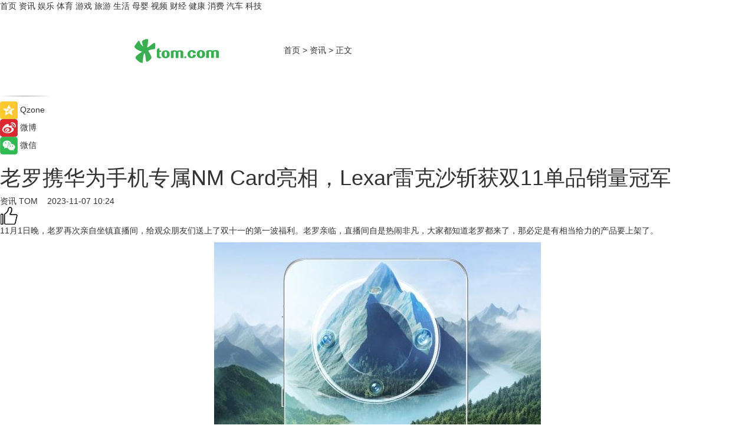

--- FILE ---
content_type: text/html
request_url: https://news.tom.com/202311/4751620286.html
body_size: 9470
content:
<!DOCTYPE html>
<html xmlns="http://www.w3.org/1999/xhtml"  lang="zh-CN" >

<!-- openCMs sreach -->
<head>
    <meta http-equiv="Content-Type" content="text/html; charset=UTF-8">
	<meta name="viewport" content="width=device-width, initial-scale=1.0">
    <meta http-equiv="X-UA-Compatible" content="IE=edge,chrome=1" >
	<meta name="referrer" content="unsafe-url" />
	<meta name="robots" content="index, follow">
   
    <title>老罗携华为手机专属NM Card亮相，Lexar雷克沙斩获双11单品销量冠军_TOM资讯</title><meta name="Description" content="11月1日晚,老罗再次亲自坐镇直播间,给观众朋友们送上了双十一的第一波福利。老罗亲临,直播间自是热闹非凡,大家都知道老罗都来了,那必定是有相当给力的产品要上架了。">
        <meta name="keywords" content="华为NM内存卡,华为nm内存卡哪个牌子的质量好,雷克沙内存卡怎么样,雷克沙最新消息">
        <meta name="Imageurl" content="https://imgs.tom.com/whyz/202311/4751620286/THUMBNAILeb1baad6c37e5117.jpg">
        <meta property="og:type" content="article"/>
        <meta property="og:title" content="老罗携华为手机专属NM Card亮相，Lexar雷克沙斩获双11单品销量冠军"/>
        <meta property="og:description" content="11月1日晚,老罗再次亲自坐镇直播间,给观众朋友们送上了双十一的第一波福利。老罗亲临,直播间自是热闹非凡,大家都知道老罗都来了,那必定是有相当给力的产品要上架了。"/>
        <meta property="og:image" content="https://imgs.tom.com/whyz/202311/4751620286/THUMBNAILeb1baad6c37e5117.jpg"/>
        <meta property="og:url" content="https://news.tom.com/202311/4751620286.html"/>
        <meta property="og:release_date" content="2023-11-07 10:24"/>
    <link rel="canonical" href="https://news.tom.com/202311/4751620286.html"/>
	<meta name="applicable-device" content="pc,mobile">
	
    <!--加载图标-->
	   	 <link href="https://www.tom.com/system/modules/my.opencms.news/resources/tom/bootstrap/css/bootstrap.min.css" rel="stylesheet" type="text/css">
   	  <link href="//www.tom.com/system/modules/my.opencms.news/resources/pc/css/newcontent_auto3.css?v=5" rel="stylesheet" type="text/css">
   
	
</head>
<body>
<input  type="hidden"  value ="0" id="sltop"/>
<input  type="hidden"  value ="1175" id="jsonid"/>
<input  type="hidden"  value="/news/" id="category">
<div class="index_nav">
   <div class="index_nav_child">
<div class="index_nav_left">
<a href="//www.tom.com" title="TOM首页" id="shouye">首页</a>
<a href="//news.tom.com" title="TOM资讯" id="news">资讯</a>
<!--
<a href="//lookin.tom.com/" title="LOOKin" id="LOOKin">LOOKin</a>
-->
<a href="//ent.tom.com" title="TOM娱乐" id="ent" >娱乐</a>
<a href="//sports.tom.com" title="TOM体育" id="sports">体育</a>
<!--<a href="//star.tom.com" title="TOM明星" id="gossip">明星</a>-->
<!--<a href="//fashion.tom.com" title="TOM时尚" id="fashion">时尚</a>-->
<a href="//game.tom.cn" title="TOM游戏" target="_blank" id="game">游戏</a>
<a href="//travel.tom.com" id="travel" title="TOM旅游">旅游</a>
<a href="//life.tom.com" title="TOM生活" id="life">生活</a>
<a href="//baby.tom.com" title="TOM母婴" id="baby">母婴</a>
<!--<a href="//marketing.tom.com" title="TOM营销" id="marketing">营销</a>-->
<!--<a href="//vip.tom.com" title="TOM邮箱" id="mail" target="_blank">邮箱</a>-->
<!--<a href="//biz.tom.com" id="biz" title="TOM商业">商业</a>-->
<a href="//v.tom.com" id="tv" target="_blank" title="TOM视频">视频</a>
<a href="//finance.tom.com" id="finance" title="TOM财经">财经</a>
<a href="//health.tom.com" id="health" title="TOM健康">健康</a>
<!--
<a href="//joke.tom.com" id="joke" title="TOM段子">段子</a>
-->
<a href="//xiaofei.tom.com" title="TOM消费" id="xiaofei">消费</a>
<a href="//car.tom.com" title="TOM汽车" id="car">汽车</a>
<!--<a href="//www.ule.com" title="TOM购物" target="_blank">购物</a>-->
<a href="//tech.tom.com" title="TOM科技" id="tech">科技</a>
</div>
</div>
</div>
<div class="content_nav" id="content_nav">
    <div class="content_nav_box">
        <!--二维码-->
        <div id="qrcode" style="width:200px;height:200px;position:fixed;left:50%;top:50%; display:none;margin-left:-100px;margin-top:-100px;">aaa</div>
        <a class="back_arrow" id="back_arrow" href="javascript:history.back(-1)"><img src="https://www.tom.com/system/modules/my.opencms.news/resources/pc/pic/back_arow.png" alt></a>
        <a class="back_hot" id="back_hot" href="javascript:history.back(-1)"><img src="https://www.tom.com/system/modules/my.opencms.news/resources/pc/pic/tom_back.png" alt></a>
        <span class="tom_pc_logo"  href="https://www.tom.com"><img src="https://www.tom.com/system/modules/my.opencms.news/resources/pc/pic/tom_pc_logo.png" alt="logo"></span>
        <span class="tom_com_logo"><a href="https://www.tom.com/index2.html"> <img src="https://www.tom.com/system/modules/my.opencms.news/resources/tom/tomLogo1.png" alt="logo" ></a></span>
        <img class="tom_share" data-toggle="modal" data-target=".bs-example-modal-lg" src="//www.tom.com/system/modules/my.opencms.news/resources/pc/pic/tom_share.png" style="display: none;" alt>
		<a class="nav_left01" href="https://www.tom.com" title="网站首页" target="_blank">首页</a>
		<span class="nav_left01">&gt</span>
        <a class="nav_left01" href="https://news.tom.com" title="TOM资讯" target="_blank">资讯</a>
        <span class="nav_left01">&gt</span>
        <span class="nav_left01">正文</span>
        <span class="share_btn" name="sharebtn"  id="sharebtn" onclick="shareopen()"><img src="//www.tom.com/system/modules/my.opencms.news/resources/pc/pic/share_btn.png" alt></span>
        <div class="right_search_box" style="display:none;">
            <input value="">
            <span class="search_box_btn"><img src="//www.tom.com/system/modules/my.opencms.news/resources/pc/pic/search_btn_icon.png" alt></span>
        </div>
    </div>
</div>
<div class="wxAlert" style="display:none;z-index:9999;padding: 15px;border-radius: 3px; width:240px;height:67px;background:rgba(19,23,31,0.8);position:fixed;top:50%;left:50%;margin-top:-33.5px;margin-left:-120px;font-size:13px;color:#fff;">
    <img style="width:10px;height:9.5px;position:absolute;top:5px;right:5px;" src="https://www.tom.com/system/modules/my.opencms.news/resources/pc/pic/wx_close.png" alt>
    点击下方菜单栏  “ <img src="https://www.tom.com/system/modules/my.opencms.news/resources/shareios3.png" class="sharicoimg"  style="width: 27px; height: 27px;vertical-align: middle;" alt> ” 选择 “分享”， 把好文章分享出去!
</div>


<!-- 微信提示 -->
<div class="modal fade " id="wxmyModal" tabindex="-1" role="dialog" aria-labelledby="wxmyModalLabel" aria-hidden="true" >
    <div class="modal-dialog" >
        <img src="https://www.tom.com/system/modules/my.opencms.news/resources/shareios2.png" style="right: 0; float: right; width: 94px;margin-top:30px; margin-right:18px" alt>

        <div class="modal-content amodal-content" style="top: 250px; border:0px; width: 240px;height: 86px;left: 50%; margin-top: -33.5px;margin-left: -120px;font-size: 15px;color: rgb(255, 255, 255);background:rgba(19,23,31,0.8);padding: 4px;box-sizing: content-box;" >
            <button type="button" class="close closea" data-dismiss="modal" aria-hidden="true"  style="color: #fff;font-weight: normal; opacity: 1;">
                &times;
            </button>

            <div class="modal-body" style="padding-top:25px; text-align: center;">
                请点击右上角选择分享，把好文章分享出去
            </div>

        </div>
    </div>
</div>
<!--分享模态框-->
<div class="modal tomShare_modal fade bs-example-modal-lg tomShare_modalbs" tabindex="-1" role="dialog" aria-labelledby="myLargeModalLabel">
    <div style="margin:0;" class="modal-dialog modal-lg" role="document">
        <div class="modal-content">
            <div style="font-size:12px;" class="row text-center tomShare_modalbshe">
                <div data-dismiss="modal" class="col-xs-3"  id="pyq">
                    <img src="https://www.tom.com/system/modules/my.opencms.news/resources/pc/pic/tom_pyq.png" alt>
                    <div style="margin-top: 6px;" class="row">
                        <div class="col-xs-12">朋友圈</div>
                    </div>
                </div>
                <div data-dismiss="modal" class="col-xs-3"  id="wx">
                    <img  src="https://www.tom.com/system/modules/my.opencms.news/resources/pc/pic/tom_wechat.png" alt>
                    <div style="margin-top: 6px;" class="row">
                        <div class="col-xs-12">微信好友</div>
                    </div>
                </div>
                <div data-dismiss="modal" class="col-xs-3" id="qzone" onclick="shareToQzone()">
                    <img  src="//www.tom.com/system/modules/my.opencms.news/resources/pc/pic/tom_space.png" alt >
                    <div style="margin-top: 6px;" class="row">
                        <div class="col-xs-12">QQ空间</div>
                    </div>
                </div>
                <div data-dismiss="modal" class="col-xs-3" id="qq" onclick="shareToQQ()">
                    <img  src="https://www.tom.com/system/modules/my.opencms.news/resources/pc/pic/tom_qq1.png" alt>
                    <div style="margin-top: 6px;" class="row">
                        <div class="col-xs-12">QQ</div>
                    </div>
                </div>
            </div>
            <div style="" class="row">
                <div data-dismiss="modal" style="" class="col-xs-12 text-center tomShare_modalfb">
                    取消
                </div>
            </div>
        </div>
    </div>
</div>
<!--文章内容部分-->
<div class="content_body_box">
    <div class="content_body_left" id="content_body_left">
        <div class="scan_box">
            <div class="scan_box_text"></div>
            <div class="scan_box_img" id="scan_box_img"></div>
        </div>
        <div class="left_line"><img src="https://www.tom.com/system/modules/my.opencms.news/resources/pc/pic/left_line.png" alt></div>
        <div class="kongjian_share">
            <span class="kongjian_share_img"><img src="https://www.tom.com/system/modules/my.opencms.news/resources/pc/pic/kongjian_share.png" alt></span>
            <span class="kongjian_share_text">Qzone</span>
        </div>
        <div class="weibo_share">
            <span class="weibo_share_img"><img src="https://www.tom.com/system/modules/my.opencms.news/resources/pc/pic/weibo_share.png" alt></span>
            <span class="weibo_share_text">微博</span>
        </div>
        <div class="weixin_share">
            <span class="weixin_share_img"><img src="https://www.tom.com/system/modules/my.opencms.news/resources/pc/pic/weixin_share.png" alt></span>
            <span class="weixin_share_text">微信</span>
            <span class="weixin_share_scan" id="weixin_share_scan">
				</span>
        </div>
    </div>
    <div class="content_body_center" id="content_body_center">
        <div class="content_news_box">
            <h1 class="news_box_title news_box_title1">老罗携华为手机专属NM Card亮相，Lexar雷克沙斩获双11单品销量冠军</h1>

                <!-- 写下想法弹出框 -->
                <div id="alert_share" style="display:none;border-color:rgba(66,66,66,0.1);background-color:#fff;box-shadow: 4px 7px 9px -8px rgb(66,66,66);color:#000000;" class="alert alert-success alert-dismissable fade in">
                    <button style="top: -13px;right: -26px;outline: 0;" type="button" class="close" aria-hidden="true">
                        &times;
                    </button>
                    <img style="width:14px;height:14px;" src="https://www.tom.com/system/modules/my.opencms.news/resources/pc/pic/tom_check.png" alt >
                    <strong>为推荐给更多人</strong>
                    <strong data-toggle="modal"  class="setdata" data-target=".bs-example-modal-lg" style="color:#31ba52;" >分享写下你的想法></strong>
                </div>
				
				  
				<div class="news_box_inforlinre">
				<div class="news_box_inforlinreab"></div>
                <div class="news_box_infor">
				<span class="formtag">资讯</span>
				 <span class="infor_from infor_froma">

								<a class="infor_from_a" href="/sourcelink.html?linkfrom=http://www.tom.com"  target="_blank"            rel="nofollow">
											TOM  &nbsp;&nbsp;</a>
									</span>
						<span class="infor_time">
							2023-11-07 10:24</span>
                   
                    <!--点赞新样式-->
                     	<div class="tom_fabulous tom_fabulousa">
                        <div class="tom_fabulousdiv" id="m_like">
                            <img class="tom_fabulousimg" src="https://www.tom.com/system/modules/my.opencms.news/resources/tom/phone_noclick.png" alt ><span class="tom_fabulousspan" id="num"></span>
                        </div>

                    </div>
                </div>
                <div class="news_box_text">
                    <html>
 <head></head>
 <body>
  <p>11月1日晚，老罗再次亲自坐镇直播间，给观众朋友们送上了双十一的第一波福利。老罗亲临，直播间自是热闹非凡，大家都知道老罗都来了，那必定是有相当给力的产品要上架了。</p> 
  <center>
   <img src="https://imgs.tom.com/whyz/202311//4751620286/CONTENTeb1baad6c37e5117.jpg" alt="老罗携华为手机专属NM Card亮相，Lexar雷克沙斩获双11单品销量冠军" border="0">
  </center> 
  <p><strong>果不其然，老罗这次带来了Lexar雷克沙为华为手机量身定制的Lexar NM Card存储卡</strong>。作为全球领先的存储方案解决商，Lexar雷克沙在业内外都有非常好的口碑，此次跟华为强强联合推出的NM Card存储卡表现非常强悍，其读取速度高达90MB/s，写入速度高达85MB/s。这个速度完全可以匹配手机本体内容，在使用中完全感知不到存储卡的存在，就是这么流畅。</p> 
  <center>
   <img src="https://imgs.tom.com/whyz/202311//4751620286/CONTENTdc55944d5cf41f0b.jpg" alt="老罗携华为手机专属NM Card亮相，Lexar雷克沙斩获双11单品销量冠军" border="0">
  </center> 
  <p>产品力强不说，老罗还给出了一个“交个朋友”的底价，自然在直播间引起了哄抢，这款NM Card存储卡一上架便被抢购一空。就是说，我们不得不佩服老罗的眼光，他总是能挑选出这种优质产品。</p> 
  <p>实际上，Lexar雷克沙 NM Card存储卡不只是在老罗直播间被抢购一空，在整个电商平台双十一开启之际，这款NM Card存储卡直接冲到了该品类的销量榜首，助力Lexar雷克沙实现了全品类销售额同比增长137%的双十一开门红佳绩。</p> 
  <center>
   <img src="https://imgs.tom.com/whyz/202311//4751620286/CONTENT3ab9cf62052b8ef2.jpg" alt="老罗携华为手机专属NM Card亮相，Lexar雷克沙斩获双11单品销量冠军" border="0">
  </center> 
  <p>Lexar雷克沙的品牌号召力还不止于此，LexarProfessional 1667x SD存储卡同样拿下了单品类的销售额冠军。这款1667x SD存储卡达到了V60视频等级，其写入速度最高可达120MB/s，可流畅拍摄4K、1080P全高清视频。与此同时，它还具有多重防护功能，可以抵抗严寒酷热，防震、防水，陪伴影像创作者们上山下海，提供最稳定的支持。</p> 
  <center>
   <img src="https://imgs.tom.com/whyz/202311//4751620286/CONTENT9776f46c1a554e70.jpg" alt="老罗携华为手机专属NM Card亮相，Lexar雷克沙斩获双11单品销量冠军" border="0">
  </center> 
  <p>此外，LexarPLAY microSD UHS-I存储卡在本次双十一也深受消费者欢迎。这款存储卡拥有高达1TB的存储空间，兼容性极强，可为掌上游戏机、智能手机、平板电脑、家用摄像头扩容。它还拥有高达150MB/s的写入速度以及三防功能，可以说是家用数码产品的必备之选。</p> 
  <p>自双十一开启之后，Lexar雷克沙这三款存储卡产品均为年度底价，同时Lexar雷克沙还做出承诺:保价双十一，买贵就补差价，对这些产品有需求的朋友可以瞅准时机下手了。</p> 
  <p>另外，Lexar雷克沙还为大家备上了一份豪礼:华为Mate 60 Pro，购买指定产品晒单即可参与抽奖。别人抢不到的华为Mate 60 Pro有机会免费带回家，大家可要抓紧机会了。</p> 
  <p>&nbsp;</p>
 </body>
</html><!--增加原创提示-->
					<span id="adright" style="color: #ffffff;display:none">252</span>
                </div>
				</div>
				<div class="news_box_banner_pc1" style="margin-top: 10px;margin-bottom: 20px;">
					<a class="a_img_border" href="//game.tom.com?pop=1"  rel="nofollow"  ><img src="https://www.tom.com/system/modules/my.opencms.news/resources/pc/pic/banner/tem_pc1.jpg" alt/>
					<div class="guanggao">
						广告
					</div>
					</a>
				</div>
				
                <div class="news_box_operation">
				  <div class="news_box_report news_box_reporta"><a href="https://www.tom.com/partner/jubao.html" target="_blank" rel="nofollow">举报</a></div>
					 	<span class="infor_author">责任编辑：
							WY-BD</span>
                  
                    <div style="margin-top: 50px;text-align: center;">
                        <div style="display: inline-block;" id="pc_like">
                            <img src="https://www.tom.com/system/modules/my.opencms.news/resources/pc/pic/pc_noclick.png"   alt >
                            <p style="margin-top: 10px;" id="num"></p>
                        </div>
                    </div>
                </div>
				  <div class="news_box_operation_mhead" >
				  
				  </div>
                <div class="news_box_operation_m" style="text-align:right;font-size:13px;color:#666666;margin-bottom:20px;">
                    责任编辑：
                    WY-BD<!--<div style="margin-top: 40px;text-align: center;">
                        <div style="display: inline-block; border: 1px solid #c5c5c5; border-radius: 51px; padding: 5px; min-width: 134px; font-size: 16px; cursor: pointer; color: #4f5054;" id="m_like">
                            <img style="vertical-align: middle;width: 20px;" src="//www.tom.com/system/modules/my.opencms.news/resources/tom/phone_noclick.png"><span style="margin-top: 10px;vertical-align: middle;padding-left: 5px;" id="num">赞</span>
                        </div>

                    </div>-->

                </div>
            <!-- app分享-->
            <div class="news_box_share" id="news_box_share">
                <div id="sharetxt" class="share_title" >
                    <span>————</span>&nbsp;&nbsp;&nbsp;&nbsp;分享到&nbsp;&nbsp;&nbsp;&nbsp;<span>————</span>
                </div>
                <div id="sharebtn4" class="contect_share">
                    <div class="share_platform">
                        <div class="share_weixin"><a id="wx" onclick="shareToWx()">
                            <div><img src="https://www.tom.com/system/modules/my.opencms.news/resources/pc/pic/weixin3.png"></div>
                            <div class="share_text">微信好友</div>
                        </a>
                        </div>
                        <div class="share_quan"><a id="pyq" onclick="shareToWxpyq()">
                            <div><img src="https://www.tom.com/system/modules/my.opencms.news/resources/pc/pic/quan3.png"></div>
                            <div class="share_text">朋友圈</div>
                        </a>
                        </div>
                        <div class="share_qq"><a id="qq" onclick="shareToQQ()">
                            <div><img src="https://www.tom.com/system/modules/my.opencms.news/resources/pc/pic/QQ3.png"></div>
                            <div class="share_text">QQ好友</div>
                        </a>
                        </div>
                        <div class="share_kongjian"><a id="qzone" onclick="shareToQzone()">
                            <div><img src="https://www.tom.com/system/modules/my.opencms.news/resources/pc/pic/kongjian3.png"></div>
                            <div class="share_text">QQ空间</div>
                        </a>
                        </div>
                        <script id="app" type="text/javascript"></script>
                    </div>
                </div>
            </div>
            <div class="news_box_banner_pc"></div>
        </div>
		
		  <div class="news_box_banner_phone">
       
    </div>
		
			
		<div class="shoujiline"></div>
		<div class="shouji">
			<div class="pic_news_title">
				<span class="mrelation_titlespanicom">&nbsp;</span>
				<span class="mrelation_titlespan">相关推荐</span>
			</div>
			<div class='news'>        <div class='news-left'>            <div class='desc' style='vertical-align: middle;'>                <div class='news_left_title'><a href='//news.tom.com/202503/4066605285.html'>华为携全球首款商用三折叠惊艳亮相MWC 2025，以科技创新重构未来想象</a>                </div>                <div class='footer' style='float: left;margin-top:5px;'>                    <div class='footer_source'>                        <a href='http://www.tom.com' target='_self' rel='nofollow'>TOM</a>                    </div>                </div>                <span class='push_time push_timea' style='line-height:19px;margin-top:10px'>03-04 11:48</span></div>        </div>        <a href='//news.tom.com/202503/4066605285.html'>            <div class='pic'>                <img class='pic1' src='https://imgs.tom.com/whyz/202503/4066605285/THUMBNAIL4d9a1722622a12df.jpeg' alt='华为携全球首款商用三折叠惊艳亮相MWC 2025，以科技创新重构未来想象'>            </div>        </a>    </div><div class='three_image_news'>        <a href='//car.tom.com/202502/1692086734.html'>            <div class='news_title'>比亚迪华为联合发布豹5智驾版，方程豹开启全民智能硬派新时代</div>            <div class='news_pic3'>                <img class='pic1' src='https://imgs.tom.com/auto/202502/1692086734/THUMBNAIL5b61b5e3d6a5303d.jpg' alt='比亚迪华为联合发布豹5智驾版，方程豹开启全民智能硬派新时代'>                <img class='pic2' src='https://imgs.tom.com/auto/202502/1692086734/THUMBNAIL50b3ea7917c3d60a.jpg' alt='比亚迪华为联合发布豹5智驾版，方程豹开启全民智能硬派新时代'>                <img class='pic2' src='https://imgs.tom.com/auto/202502/1692086734/THUMBNAILfd6aa1f8fa4e1d6d.jpg' alt='比亚迪华为联合发布豹5智驾版，方程豹开启全民智能硬派新时代'>            </div>        </a>        <div class='news_infor'>            <div class='source'>                <span>汽车头条</span>            </div>            <span class='push_time'>02-28 14:27</span>        </div>    </div><div class='three_image_news'>        <a href='//news.tom.com/202503/4329493639.html'>            <div class='news_title'>BUV荣获沙利文认证“国货控油洁面全国销量第一” 成为控油护肤领域新领军品牌</div>            <div class='news_pic3'>                <img class='pic1' src='https://imgs.tom.com/whyz/202503/4329493639/THUMBNAIL70e0c189fc0711be.jpg' alt='BUV荣获沙利文认证“国货控油洁面全国销量第一” 成为控油护肤领域新领军品牌'>                <img class='pic2' src='https://imgs.tom.com/whyz/202503/4329493639/THUMBNAILb06824a54490a5e6.jpeg' alt='BUV荣获沙利文认证“国货控油洁面全国销量第一” 成为控油护肤领域新领军品牌'>                <img class='pic2' src='https://imgs.tom.com/whyz/202503/4329493639/THUMBNAIL07d315b3d1d1a65e.jpg' alt='BUV荣获沙利文认证“国货控油洁面全国销量第一” 成为控油护肤领域新领军品牌'>            </div>        </a>        <div class='news_infor'>            <div class='source'>                <span>TOM</span>            </div>            <span class='push_time'>03-07 15:08</span>        </div>    </div><div class='news'>        <div class='news-left'>            <div class='desc' style='vertical-align: middle;'>                <div class='news_left_title'><a href='//news.tom.com/202503/4072068329.html'>华为发布AI WAN解决方案 加速迈向Net5.5G智能网络时代</a>                </div>                <div class='footer' style='float: left;margin-top:5px;'>                    <div class='footer_source'>                        <a href='http://www.tom.com' target='_self' rel='nofollow'>TOM</a>                    </div>                </div>                <span class='push_time push_timea' style='line-height:19px;margin-top:10px'>03-04 11:52</span></div>        </div>        <a href='//news.tom.com/202503/4072068329.html'>            <div class='pic'>                <img class='pic1' src='https://imgs.tom.com/whyz/202503/4072068329/THUMBNAILfe833b436e381369.jpg' alt='华为发布AI WAN解决方案 加速迈向Net5.5G智能网络时代'>            </div>        </a>    </div><div class='three_image_news'>        <a href='//life.tom.com/202503/4516179987.html'>            <div class='news_title'>小米、瑞幸之后，鸿星尔克为何成为新锐青年的「精神三宝」？</div>            <div class='news_pic3'>                <img class='pic1' src='https://imgs.tom.com/whyz/202503/4516179987/THUMBNAILb691143cb21dcb34.jpeg' alt='小米、瑞幸之后，鸿星尔克为何成为新锐青年的「精神三宝」？'>                <img class='pic2' src='https://imgs.tom.com/whyz/202503/4516179987/THUMBNAIL774578e8c464324a.jpeg' alt='小米、瑞幸之后，鸿星尔克为何成为新锐青年的「精神三宝」？'>                <img class='pic2' src='https://imgs.tom.com/whyz/202503/4516179987/THUMBNAILa08e8ccb6277f043.jpeg' alt='小米、瑞幸之后，鸿星尔克为何成为新锐青年的「精神三宝」？'>            </div>        </a>        <div class='news_infor'>            <div class='source'>                <span>TOM</span>            </div>            <span class='push_time'>03-10 09:24</span>        </div>    </div></div>
		
		<div class="recommend_text">
		      <div class="relation_title" id="list-container">
		          <span style=""  class="relation_titlespanico">&nbsp;</span>
		          <span style="" class="relation_titlespan">热点精选</span>
		      </div>
		   <div class='item-container item-none item-noned'><ul class='tem-nonere'><li class='item-left'><a  class='a_img_border'  target='_blank' href='//finance.tom.com/202503/4877215134.html'><img class='item-img' src='https://imgs.tom.com/whyz/202503/4877215134/THUMBNAILc838f8fdba7cd33a.jpeg' alt='迅雷发布2024年第四季度及全年财报：全年总营收3.24亿美元 第四季度总营收8,430万美元同比增长9.3%'></a></li><li class='item-right'><div class='divh4'><a target='_blank' href='//finance.tom.com/202503/4877215134.html'>迅雷发布2024年第四季度及全年财报：全年总营收3.24亿美元 第四季度总营收8,430万美元同比增长9.3%</a></div><p class='soddd'><a href=http://www.tom.com target='_blank' rel='nofollow' class='source_text'>TOM</a><span class='publish-time publish-timepc'>2025-03-13 18:58</span><span class='publish-time publish-timemb'>03-13 18:58</span></p></li></ul></div><div class='item-container item-none item-noned'><ul class='tem-nonere'><li class='item-left'><a  class='a_img_border'  target='_blank' href='//tech.tom.com/202503/4877054211.html'><img class='item-img' src='https://imgs.tom.com/whyz/202503/4877054211/THUMBNAIL9f7e1da493c6083a.jpg' alt='追觅扫地机「生而无界」：Deepseek+仿生机械手+具身智能共绘家庭清洁新蓝图'></a></li><li class='item-right'><div class='divh4'><a target='_blank' href='//tech.tom.com/202503/4877054211.html'>追觅扫地机「生而无界」：Deepseek+仿生机械手+具身智能共绘家庭清洁新蓝图</a></div><p class='soddd'><a href=http://www.tom.com target='_blank' rel='nofollow' class='source_text'>TOM</a><span class='publish-time publish-timepc'>2025-03-13 18:58</span><span class='publish-time publish-timemb'>03-13 18:58</span></p></li></ul></div><div class='item-container item-none item-noneb'><div class='divh4'><a target='_blank' href='//tech.tom.com/202503/4875642427.html'>大模型平台+新一代智能客服双箭齐发！中关村科金领跑垂类大模型应用赛道</a></div><ul><li class='item-center'><a class='a_img_border' target='_blank' href='//tech.tom.com/202503/4875642427.html'><img class='item-img' src='https://imgs.tom.com/whyz/202503/4875642427/THUMBNAIL9ffa6c81b2800782.jpg' alt='大模型平台+新一代智能客服双箭齐发！中关村科金领跑垂类大模型应用赛道'></a></li><li class='item-center'><a class='a_img_border' target='_blank' href='//tech.tom.com/202503/4875642427.html'><img class='item-img' src='https://imgs.tom.com/whyz/202503/4875642427/THUMBNAIL27471ccc55a34442.jpg' alt='大模型平台+新一代智能客服双箭齐发！中关村科金领跑垂类大模型应用赛道'></a></li><li class='item-center'><a class='a_img_border' target='_blank' href='//tech.tom.com/202503/4875642427.html'><img class='item-img' src='https://imgs.tom.com/whyz/202503/4875642427/THUMBNAILe90d2b52b84d76a1.jpg' alt='大模型平台+新一代智能客服双箭齐发！中关村科金领跑垂类大模型应用赛道'></a></li></ul><div class='item-bottom'><p class='soddd'><a href=http://www.tom.com target='_blank' rel='nofollow' class='source_text'>TOM</a><span class='publish-time publish-timepc'>2025-03-13 18:54</span><span class='publish-time publish-timemb'>03-13 18:54</span></p></div></div><div class='item-container item-none item-noned'><ul class='tem-nonere'><li class='item-left'><a  class='a_img_border'  target='_blank' href='//health.tom.com/202503/4874790441.html'><img class='item-img' src='https://imgs.tom.com/whyz/202503/4874790441/THUMBNAILb3bc0aa12db60440.jpeg' alt=' 吕良伟和长轻联手,有哪些看点?'></a></li><li class='item-right'><div class='divh4'><a target='_blank' href='//health.tom.com/202503/4874790441.html'> 吕良伟和长轻联手,有哪些看点?</a></div><p class='soddd'><a href=http://www.tom.com target='_blank' rel='nofollow' class='source_text'>TOM</a><span class='publish-time publish-timepc'>2025-03-13 18:54</span><span class='publish-time publish-timemb'>03-13 18:54</span></p></li></ul></div><div class='item-container item-none item-noneb'><div class='divh4'><a target='_blank' href='//ent.tom.com/202503/4871748562.html'> 院线电影《再见，也许不再见》定档3月29日全国公映</a></div><ul><li class='item-center'><a class='a_img_border' target='_blank' href='//ent.tom.com/202503/4871748562.html'><img class='item-img' src='https://imgs.tom.com/whyz/202503/4871748562/THUMBNAILd4a503f052093222.jpeg' alt=' 院线电影《再见，也许不再见》定档3月29日全国公映'></a></li><li class='item-center'><a class='a_img_border' target='_blank' href='//ent.tom.com/202503/4871748562.html'><img class='item-img' src='https://imgs.tom.com/whyz/202503/4871748562/THUMBNAIL18692a40b5079e03.jpeg' alt=' 院线电影《再见，也许不再见》定档3月29日全国公映'></a></li><li class='item-center'><a class='a_img_border' target='_blank' href='//ent.tom.com/202503/4871748562.html'><img class='item-img' src='https://imgs.tom.com/whyz/202503/4871748562/THUMBNAIL432f7cb14beb0017.jpeg' alt=' 院线电影《再见，也许不再见》定档3月29日全国公映'></a></li></ul><div class='item-bottom'><p class='soddd'><a href=http://www.tom.com target='_blank' rel='nofollow' class='source_text'>TOM</a><span class='publish-time publish-timepc'>2025-03-13 17:21</span><span class='publish-time publish-timemb'>03-13 17:21</span></p></div></div><div class='item-container item-none item-noneb'><div class='divh4'><a target='_blank' href='//sports.tom.com/202503/4871804072.html'> 重庆铜梁龙足球俱乐部2025新赛季蓄势待发!共扬重庆精神</a></div><ul><li class='item-center'><a class='a_img_border' target='_blank' href='//sports.tom.com/202503/4871804072.html'><img class='item-img' src='https://imgs.tom.com/whyz/202503/4871804072/THUMBNAIL403f3c07a917f009.jpeg' alt=' 重庆铜梁龙足球俱乐部2025新赛季蓄势待发!共扬重庆精神'></a></li><li class='item-center'><a class='a_img_border' target='_blank' href='//sports.tom.com/202503/4871804072.html'><img class='item-img' src='https://imgs.tom.com/whyz/202503/4871804072/THUMBNAILd645364ef32ccf80.jpeg' alt=' 重庆铜梁龙足球俱乐部2025新赛季蓄势待发!共扬重庆精神'></a></li><li class='item-center'><a class='a_img_border' target='_blank' href='//sports.tom.com/202503/4871804072.html'><img class='item-img' src='https://imgs.tom.com/whyz/202503/4871804072/THUMBNAILa9fc22b9c93d69a7.jpeg' alt=' 重庆铜梁龙足球俱乐部2025新赛季蓄势待发!共扬重庆精神'></a></li></ul><div class='item-bottom'><p class='soddd'><a href=http://www.tom.com target='_blank' rel='nofollow' class='source_text'>TOM</a><span class='publish-time publish-timepc'>2025-03-13 17:21</span><span class='publish-time publish-timemb'>03-13 17:21</span></p></div></div><div class='item-container item-none item-noned'><ul class='tem-nonere'><li class='item-left'><a  class='a_img_border'  target='_blank' href='//ent.tom.com/202503/4873083167.html'><img class='item-img' src='https://imgs.tom.com/whyz/202503/4873083167/THUMBNAILd0d3cf3903523e55.jpg' alt='容祖儿与英皇珠宝合作推出全新首饰系列See Me Fly'></a></li><li class='item-right'><div class='divh4'><a target='_blank' href='//ent.tom.com/202503/4873083167.html'>容祖儿与英皇珠宝合作推出全新首饰系列See Me Fly</a></div><p class='soddd'><a href=http://www.tom.com target='_blank' rel='nofollow' class='source_text'>TOM</a><span class='publish-time publish-timepc'>2025-03-13 17:21</span><span class='publish-time publish-timemb'>03-13 17:21</span></p></li></ul></div><div class='item-container item-none item-noneb'><div class='divh4'><a target='_blank' href='//sports.tom.com/202503/4861147686.html'>落日霞光相伴星光璀璨，与Wilson前往INDIAN WELLS 沉浸式感受沙漠绿洲里的网球天堂，Feel it All</a></div><ul><li class='item-center'><a class='a_img_border' target='_blank' href='//sports.tom.com/202503/4861147686.html'><img class='item-img' src='https://imgs.tom.com/whyz/202503/4861147686/THUMBNAILfaa96ae3fc119e64.jpeg' alt='落日霞光相伴星光璀璨，与Wilson前往INDIAN WELLS 沉浸式感受沙漠绿洲里的网球天堂，Feel it All'></a></li><li class='item-center'><a class='a_img_border' target='_blank' href='//sports.tom.com/202503/4861147686.html'><img class='item-img' src='https://imgs.tom.com/whyz/202503/4861147686/THUMBNAILc65aecf261d585d6.jpeg' alt='落日霞光相伴星光璀璨，与Wilson前往INDIAN WELLS 沉浸式感受沙漠绿洲里的网球天堂，Feel it All'></a></li><li class='item-center'><a class='a_img_border' target='_blank' href='//sports.tom.com/202503/4861147686.html'><img class='item-img' src='https://imgs.tom.com/whyz/202503/4861147686/THUMBNAIL1bca000be92700f0.jpeg' alt='落日霞光相伴星光璀璨，与Wilson前往INDIAN WELLS 沉浸式感受沙漠绿洲里的网球天堂，Feel it All'></a></li></ul><div class='item-bottom'><p class='soddd'><a href=http://www.tom.com target='_blank' rel='nofollow' class='source_text'>TOM</a><span class='publish-time publish-timepc'>2025-03-13 17:11</span><span class='publish-time publish-timemb'>03-13 17:11</span></p></div></div></div> 
		   <div class="newdixian">
        人家也是有底线的啦~
    </div>
		
    </div>

  
  
   
  
  
    <div class="content_body_right" id="content_body_right">
		 <div class="body_right_banner" id="body_right_banner"><div class="guanggao" style="display:none">广告</div>
        </div>
	
        <div class="recommend_pic_news" id="recommend_pic_news">
            <div class="pic_news_title">相关推荐</div>

            <div class='pic_news01'><a href='//news.tom.com/202503/4066605285.html' target='_blank' title='华为携全球首款商用三折叠惊艳亮相MWC 2025，以科技创新重构未来想象'><img src='https://imgs.tom.com/whyz/202503/4066605285/THUMBNAIL4d9a1722622a12df.jpeg' width='270' height='152' alt><p class='pic_news01_title'>华为携全球首款商用三折叠惊艳亮相MWC 2025，以科技创新重构未来想象</p></a></div><div class='friend_line'></div><div class='pic_news01'><a href='//car.tom.com/202502/1692086734.html' target='_blank' title='比亚迪华为联合发布豹5智驾版，方程豹开启全民智能硬派新时代'><img src='https://imgs.tom.com/auto/202502/1692086734/THUMBNAIL5b61b5e3d6a5303d.jpg' width='270' height='152' alt><p class='pic_news01_title'>比亚迪华为联合发布豹5智驾版，方程豹开启全民智能硬派新时代</p></a></div><div class='friend_line'></div><div class='pic_news01'><a href='//news.tom.com/202503/4329493639.html' target='_blank' title='BUV荣获沙利文认证“国货控油洁面全国销量第一” 成为控油护肤领域新领军品牌'><img src='https://imgs.tom.com/whyz/202503/4329493639/THUMBNAIL70e0c189fc0711be.jpg' width='270' height='152' alt><p class='pic_news01_title'>BUV荣获沙利文认证“国货控油洁面全国销量第一” 成为控油护肤领域新领军品牌</p></a></div><div class='friend_line'></div><div class='pic_news01'><a href='//news.tom.com/202503/4072068329.html' target='_blank' title='华为发布AI WAN解决方案 加速迈向Net5.5G智能网络时代'><img src='https://imgs.tom.com/whyz/202503/4072068329/THUMBNAILfe833b436e381369.jpg' width='270' height='152' alt><p class='pic_news01_title'>华为发布AI WAN解决方案 加速迈向Net5.5G智能网络时代</p></a></div><div class='friend_line'></div><div class='pic_news01'><a href='//life.tom.com/202503/4516179987.html' target='_blank' title='小米、瑞幸之后，鸿星尔克为何成为新锐青年的「精神三宝」？'><img src='https://imgs.tom.com/whyz/202503/4516179987/THUMBNAILb691143cb21dcb34.jpeg' width='270' height='152' alt><p class='pic_news01_title'>小米、瑞幸之后，鸿星尔克为何成为新锐青年的「精神三宝」？</p></a></div><div class='friend_line'></div></div>
       
         <div id="makeline"></div>
        <input type='hidden' id="markvalue"/>
        <div class="body_right_banner" id="body_right_bottom_banner"><div class="guanggao">广告</div>
        </div>
    </div>
</div>
	<span  id="back_top"></span>
	 <span class="ina_fhdb" id="ina_fhdb"><img src="//www.tom.com/system/modules/my.opencms.news/resources/tom/fhdb1.png" alt></span>

<div class="content_bottom_box">
<div class="content_bottom">
<div class="content_bottom_line"></div>
<div class="content_bottom1">
<a href="http://www.tomgroup.com/chs/" target="_blank" rel="nofollow">TOM集团</a>
<a href="//www.tom.com/partner/adserver.html" target="_blank" rel="nofollow">广告服务</a>
<a href="//www.tom.com/partner/jointom.html" target="_blank" rel="nofollow">加入TOM</a>
</div>
<div class="content_bottom2">Copyright © 2018 TOM.COM Corporation, All Rights Reserved 新飞网版权所有</div>
</div>
</div>




    <script src="//www.tom.com/system/modules/my.opencms.news/resources/tom/pc/js/jquery-3.2.1.min.js"></script> 
  <script src="//www.tom.com/system/modules/my.opencms.news/resources/pc/minjs/jquery.cookie.min.js"></script> 
      <script src="//www.tom.com/system/modules/my.opencms.news/resources/pc/js/in_content_auto_nav.js"></script>
	    <script src="//www.tom.com/system/modules/my.opencms.news/resources/pc/js/in_content_auto.js?v=9"></script>
    <script type="text/javascript" src="https://www.tom.com/system/modules/my.opencms.news/resources/pc/js/qrcode.min.js"></script>
	  <script src="https://www.tom.com/system/modules/my.opencms.news/resources/pc/minjs/get_track.min.js"></script> 
    <script src="//www.tom.com/system/modules/my.opencms.news/resources/tom/test/js/bootstrap.min.js" charset="utf-8"></script> 
	
	 
</body>
</html>
